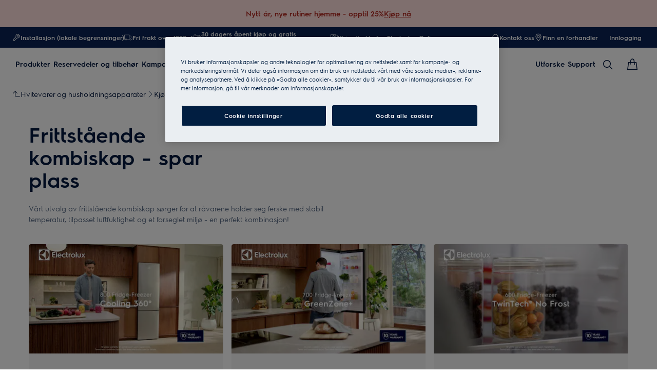

--- FILE ---
content_type: image/svg+xml
request_url: https://www.electrolux.no/siteassets/common-assets/02.-product-section/e.-cx-ladder/cx-ladder-v.1/cooling/icons/customflex-icon.svg
body_size: 956
content:
<?xml version="1.0" encoding="UTF-8"?>
<svg width="32px" height="32px" viewBox="0 0 32 32" version="1.1" xmlns="http://www.w3.org/2000/svg" xmlns:xlink="http://www.w3.org/1999/xlink">
    <title>customflex-icon</title>
    <defs>
        <polygon id="path-1" points="0 32 32 32 32 0 0 0"></polygon>
    </defs>
    <g id="Electrolux-Built-in" stroke="none" stroke-width="1" fill="none" fill-rule="evenodd">
        <g id="customflex-icon">
            <path d="M31.3805858,16 C31.3805858,7.50553048 24.4944695,0.619414211 16,0.619414211 C7.50553048,0.619414211 0.619414211,7.50553048 0.619414211,16 C0.619414211,24.4944695 7.50553048,31.3805858 16,31.3805858 C24.4944695,31.3805858 31.3805858,24.4944695 31.3805858,16 Z" id="Stroke-1" stroke="#011E41" stroke-width="1.23882842"></path>
            <line x1="17.4666667" y1="11.526626" x2="12.8033625" y2="11.526626" id="Stroke-3" stroke="#011E41" stroke-width="0.707901956"></line>
            <polyline id="Stroke-5" stroke="#011E41" stroke-width="0.707901956" points="14.0197151 12.7427307 12.8035395 11.5265552 14.0197151 10.3100257"></polyline>
            <line x1="11.1702327" y1="14.3317229" x2="11.1702327" y2="18.995027" id="Stroke-7" stroke="#011E41" stroke-width="0.707901956"></line>
            <polyline id="Stroke-9" stroke="#011E41" stroke-width="0.707901956" points="12.3863729 17.7786745 11.1701973 18.99485 9.95366782 17.7786745"></polyline>
            <line x1="20.7766392" y1="17.5262012" x2="20.7766392" y2="12.8628971" id="Stroke-11" stroke="#011E41" stroke-width="0.707901956"></line>
            <polyline id="Stroke-13" stroke="#011E41" stroke-width="0.707901956" points="19.5605345 14.0792142 20.77671 12.8630387 21.9932395 14.0792142"></polyline>
            <line x1="14.5336519" y1="20.211061" x2="19.196956" y2="20.211061" id="Stroke-15" stroke="#011E41" stroke-width="0.707901956"></line>
            <polyline id="Stroke-17" stroke="#011E41" stroke-width="0.707901956" points="17.9806389 18.9949208 19.1968144 20.2110964 17.9806389 21.4276259"></polyline>
            <polygon id="Fill-19" fill="#011E41" points="7.88970888 22.3752234 7.00483143 22.3752234 7.00483143 23.8795151 8.50912309 23.8795151 8.50912309 22.9946376 7.88970888 22.9946376"></polygon>
            <mask id="mask-2" fill="white">
                <use xlink:href="#path-1"></use>
            </mask>
            <g id="Clip-22"></g>
            <polygon id="Fill-21" fill="#011E41" mask="url(#mask-2)" points="7.00468985 21.2933369 7.88956729 21.2933369 7.88956729 19.1296345 7.00468985 19.1296345"></polygon>
            <polygon id="Fill-23" fill="#011E41" mask="url(#mask-2)" points="7.00483143 18.0472879 7.88970888 18.0472879 7.88970888 17.4278736 9.37382533 17.4278736 9.37382533 16.5429962 7.00483143 16.5429962"></polygon>
            <polygon id="Fill-24" fill="#011E41" mask="url(#mask-2)" points="17.4809663 8.74312008 18.1003805 8.74312008 18.1003805 7.85824263 16.5960888 7.85824263 16.5960888 9.91859128 17.4809663 9.91859128"></polygon>
            <polygon id="Fill-25" fill="#011E41" mask="url(#mask-2)" points="9.8476241 23.8796567 12.5242014 23.8796567 12.5242014 22.9947792 9.8476241 22.9947792"></polygon>
            <polygon id="Fill-26" fill="#011E41" mask="url(#mask-2)" points="17.4809663 17.4278736 18.9172994 17.4278736 18.9172994 16.5429962 16.5960888 16.5429962 16.5960888 18.5399876 17.4809663 18.5399876"></polygon>
            <polygon id="Fill-27" fill="#011E41" mask="url(#mask-2)" points="19.6301212 8.7429431 21.9240775 8.7429431 21.9240775 7.85806566 19.6301212 7.85806566"></polygon>
            <polygon id="Fill-28" fill="#011E41" mask="url(#mask-2)" points="18.9173701 14.3097071 17.4810371 14.3097071 17.4810371 12.9940713 16.5961596 12.9940713 16.5961596 15.1945846 18.9173701 15.1945846"></polygon>
            <polygon id="Fill-29" fill="#011E41" mask="url(#mask-2)" points="7.00483143 15.1945846 9.37382533 15.1945846 9.37382533 14.3097071 7.88970888 14.3097071 7.88970888 8.74312008 14.4816919 8.74312008 14.4816919 10.0587559 15.3665693 10.0587559 15.3665693 7.85824263 7.00483143 7.85824263"></polygon>
            <polygon id="Fill-30" fill="#011E41" mask="url(#mask-2)" points="24.07256 12.4537652 24.9574374 12.4537652 24.9574374 10.599062 24.07256 10.599062"></polygon>
            <polygon id="Fill-31" fill="#011E41" mask="url(#mask-2)" points="23.4531811 7.85824263 23.4531811 8.74312008 24.0725953 8.74312008 24.0725953 9.36253429 24.9574728 9.36253429 24.9574728 7.85824263"></polygon>
            <polygon id="Fill-32" fill="#011E41" mask="url(#mask-2)" points="24.0725953 14.3097071 22.5934342 14.3097071 22.5934342 15.1945846 24.9574728 15.1945846 24.9574728 13.6902929 24.0725953 13.6902929"></polygon>
            <polygon id="Fill-33" fill="#011E41" mask="url(#mask-2)" points="22.6169366 17.4278736 24.0727369 17.4278736 24.0727369 22.9948146 17.4811079 22.9948146 17.4811079 21.6975843 16.5962304 21.6975843 16.5962304 23.8796921 24.9576144 23.8796921 24.9576144 16.5429962 22.6169366 16.5429962"></polygon>
            <polygon id="Fill-34" fill="#011E41" mask="url(#mask-2)" points="13.0735333 17.4278736 14.4815503 17.4278736 14.4815503 18.5399876 15.3664277 18.5399876 15.3664277 16.5429962 13.0735333 16.5429962"></polygon>
            <polygon id="Fill-35" fill="#011E41" mask="url(#mask-2)" points="14.4815503 14.3097071 12.9793824 14.3097071 12.9793824 15.1945846 15.3664277 15.1945846 15.3664277 12.9940713 14.4815503 12.9940713"></polygon>
            <polygon id="Fill-36" fill="#011E41" mask="url(#mask-2)" points="14.4815503 22.9946376 13.8621361 22.9946376 13.8621361 23.8795151 15.3664277 23.8795151 15.3664277 21.7519158 14.4815503 21.7519158"></polygon>
        </g>
    </g>
</svg>

--- FILE ---
content_type: image/svg+xml
request_url: https://www.electrolux.no/siteassets/common-assets/02.-product-section/e.-cx-ladder/cx-ladder-v.1/cooling/icons/led-lighting-icon.svg
body_size: 347
content:
<?xml version="1.0" encoding="UTF-8"?>
<svg id="Layer_4" data-name="Layer 4" xmlns="http://www.w3.org/2000/svg" viewBox="0 0 90.41 90.41">
  <defs>
    <style>
      .cls-1, .cls-2 {
        fill: none;
        stroke: #161741;
        stroke-miterlimit: 10;
        stroke-width: 3.5px;
      }

      .cls-3 {
        fill: #161741;
        stroke-width: 0px;
      }

      .cls-2 {
        stroke-linecap: square;
      }
    </style>
  </defs>
  <path class="cls-1" d="m88.66,45.21C88.66,21.21,69.2,1.75,45.21,1.75S1.75,21.21,1.75,45.21s19.46,43.45,43.46,43.45,43.45-19.46,43.45-43.45Z"/>
  <g>
    <g>
      <path class="cls-3" d="m21.91,22.06h4.25v15.24h7.45v3.86h-11.7v-19.1Z"/>
      <path class="cls-3" d="m35.31,22.06h13.1v3.86h-8.85v3.56h8.28v3.78h-8.28v1.37c0,2.19,1.56,2.66,2.58,2.66h6.47v3.86h-6.6c-4.49,0-6.69-2.3-6.69-6.33v-12.77Z"/>
      <path class="cls-3" d="m51.78,22.06h7.26c6.66,0,10.14,4.06,10.14,9.59s-3.45,9.51-10.11,9.51h-7.29v-19.1Zm7.02,15.24c4.82,0,6.11-2.52,6.11-5.65s-1.29-5.73-6.14-5.73h-2.74v11.37h2.77Z"/>
    </g>
    <path class="cls-2" d="m28.22,46.44c0,9.37,7.61,16.97,16.99,16.97s16.99-7.6,16.99-16.97"/>
    <line class="cls-1" x1="77.14" y1="46.44" x2="67.17" y2="46.44"/>
    <line class="cls-1" x1="67.79" y1="69.02" x2="60.73" y2="61.96"/>
    <line class="cls-1" x1="45.2" y1="78.38" x2="45.2" y2="68.4"/>
    <line class="cls-1" x1="22.62" y1="69.02" x2="29.68" y2="61.96"/>
    <line class="cls-1" x1="13.26" y1="46.44" x2="23.24" y2="46.44"/>
  </g>
</svg>

--- FILE ---
content_type: image/svg+xml
request_url: https://www.electrolux.no/siteassets/common-assets/02.-product-section/e.-cx-ladder/cx-ladder-v.1/cooling/icons/cooling360-icon.svg
body_size: 1308
content:
<?xml version="1.0" encoding="UTF-8"?>
<svg width="32px" height="32px" viewBox="0 0 32 32" version="1.1" xmlns="http://www.w3.org/2000/svg" xmlns:xlink="http://www.w3.org/1999/xlink">
    <title>cooling360-icon</title>
    <g id="Electrolux-Built-in" stroke="none" stroke-width="1" fill="none" fill-rule="evenodd">
        <g id="cooling360-icon">
            <path d="M8.20866203,17.6558568 C8.4292171,18.1054356 8.92077139,18.3679661 9.53972477,18.3679661 C10.2433654,18.3679661 10.7522253,17.9356929 10.7522253,17.2998021 C10.7522253,16.6554425 10.2348967,16.2147006 9.42963133,16.2147006 C9.01429558,16.2147006 8.6582409,16.2485755 8.35299857,16.3502002 L9.97236618,14.2985594 L7.89495098,14.2985594 L7.89495098,13.3320201 L11.8034519,13.3320201 L10.1248032,15.4263727 L10.133272,15.4263727 C11.0659364,15.4771851 11.7949832,16.2993879 11.7949832,17.2743959 C11.7949832,18.4526534 10.9131311,19.3429742 9.55666222,19.3429742 C8.53931054,19.3429742 7.71710775,18.8683573 7.35221614,18.1304736 L8.20866203,17.6558568 Z" id="Fill-1" fill="#011E41"></path>
            <path d="M14.7018917,18.3426336 C15.3123763,18.3426336 15.8212362,17.8253049 15.8212362,17.223289 C15.8212362,16.6216413 15.3123763,16.1127813 14.7018917,16.1127813 C14.0660008,16.1127813 13.5998527,16.5962351 13.5998527,17.223289 C13.5998527,17.859548 14.0829383,18.3426336 14.7018917,18.3426336 M13.3708289,15.2990473 C13.3962351,15.2567036 13.4728218,15.1466102 14.659548,13.3320937 L15.8466424,13.3320937 L14.5833295,15.2228287 C14.659548,15.2058913 14.7865789,15.1889538 14.9055093,15.1889538 C15.8127675,15.1889538 16.8724628,15.968813 16.8724628,17.198251 C16.8724628,18.3849772 15.8974548,19.3172734 14.7018917,19.3172734 C13.5063285,19.3172734 12.5313205,18.3849772 12.5313205,17.2148203 C12.5313205,16.5538915 12.8877434,16.0111566 13.3708289,15.2990473" id="Fill-3" fill="#011E41"></path>
            <path d="M19.7622129,18.3764349 C20.3218852,18.3764349 20.7707277,17.9780365 20.8219082,17.426833 C20.8473144,17.2062779 20.8473144,16.9183412 20.8473144,16.2824504 C20.8473144,15.6465596 20.8473144,15.3840291 20.8300087,15.163474 C20.7707277,14.6122704 20.3218852,14.1969347 19.7622129,14.1969347 C19.2021724,14.1969347 18.75333,14.6122704 18.6940489,15.163474 C18.6771114,15.3840291 18.6771114,15.6465596 18.6771114,16.2824504 C18.6771114,16.9183412 18.6771114,17.2062779 18.7021494,17.426833 C18.75333,17.9780365 19.2021724,18.3764349 19.7622129,18.3764349 M17.6339854,16.2824504 C17.6339854,15.5788098 17.6339854,15.3159111 17.6593915,15.0360749 C17.7698532,14.0017858 18.6682745,13.2219266 19.7622129,13.2219266 C20.8557831,13.2219266 21.7542044,14.0017858 21.8646661,15.0360749 C21.8900723,15.3159111 21.8900723,15.5788098 21.8900723,16.2824504 C21.8900723,16.986091 21.8900723,17.2574585 21.8646661,17.5372946 C21.7542044,18.5712155 20.8557831,19.3514429 19.7622129,19.3514429 C18.6682745,19.3514429 17.7698532,18.5712155 17.6593915,17.5372946 C17.6339854,17.2574585 17.6339854,16.986091 17.6339854,16.2824504" id="Fill-5" fill="#011E41"></path>
            <path d="M24.6272748,14.5783955 C24.6272748,14.2900907 24.3897823,14.0441294 24.1014774,14.0441294 C23.805072,14.0441294 23.5675795,14.2900907 23.5675795,14.5783955 C23.5675795,14.8836379 23.805072,15.1380678 24.1014774,15.1380678 C24.3897823,15.1380678 24.6272748,14.8836379 24.6272748,14.5783955 M22.7707829,14.5783955 C22.7707829,13.8747549 23.3639619,13.2981452 24.1014774,13.2981452 C24.8224237,13.2981452 25.4244396,13.8747549 25.4244396,14.5783955 C25.4244396,15.2989736 24.8224237,15.8755834 24.1014774,15.8755834 C23.3639619,15.8755834 22.7707829,15.2989736 22.7707829,14.5783955" id="Fill-7" fill="#011E41"></path>
            <path d="M16.0003682,0.644359553 C20.2405703,0.644359553 24.0794162,2.36312826 26.8581966,5.14203652 C29.6369355,7.92090329 31.3556404,11.7598777 31.3556404,16.0003682 C31.3556404,20.2405337 29.6369021,24.07935 26.8581261,26.8581261 C24.07935,29.6369021 20.2405337,31.3556404 16.0003682,31.3556404 C11.7598777,31.3556404 7.92090329,29.6369355 5.14203652,26.8581966 C2.36312826,24.0794162 0.644359553,20.2405703 0.644359553,16.0003682 C0.644359553,11.7598411 2.36309493,7.92083704 5.14196598,5.14196598 C7.92083704,2.36309493 11.7598411,0.644359553 16.0003682,0.644359553 Z" id="Stroke-9" stroke="#011E41" stroke-width="1.28871911"></path>
            <polyline id="Stroke-11" stroke="#011E41" stroke-width="1.10461638" points="23.3707001 9.36582133 24.5305472 7.18604501 22.0168086 6.26884522"></polyline>
            <path d="M24.5305104,7.18597137 C22.3168592,7.52287937 20.5734064,9.29026557 20.2733189,11.5156994" id="Stroke-13" stroke="#011E41" stroke-width="1.10461638"></path>
            <polyline id="Stroke-15" stroke="#011E41" stroke-width="1.10461638" points="23.3707001 22.6341787 24.5305472 24.813955 22.0168086 25.7311548"></polyline>
            <path d="M24.5305104,24.8140286 C22.3168592,24.4771206 20.5734064,22.7097344 20.2733189,20.4843006" id="Stroke-17" stroke="#011E41" stroke-width="1.10461638"></path>
            <polyline id="Stroke-19" stroke="#011E41" stroke-width="1.10461638" points="8.62922631 9.36582133 7.46937911 7.18604501 9.98311778 6.26884522"></polyline>
            <path d="M7.46941593,7.18597137 C9.68306715,7.52287937 11.42652,9.29026557 11.7266074,11.5156994" id="Stroke-21" stroke="#011E41" stroke-width="1.10461638"></path>
            <polyline id="Stroke-23" stroke="#011E41" stroke-width="1.10461638" points="8.62922631 22.6341787 7.46937911 24.813955 9.98311778 25.7311548"></polyline>
            <path d="M7.46941593,24.8140286 C9.68306715,24.4771206 11.42652,22.7097344 11.7266074,20.4843006" id="Stroke-25" stroke="#011E41" stroke-width="1.10461638"></path>
        </g>
    </g>
</svg>

--- FILE ---
content_type: image/svg+xml
request_url: https://www.electrolux.no/siteassets/common-assets/02.-product-section/e.-cx-ladder/cx-ladder-v.1/cooling/icons/touch-electronic-control-icon.svg
body_size: 473
content:
<?xml version="1.0" encoding="UTF-8"?>
<svg id="Layer_5" data-name="Layer 5" xmlns="http://www.w3.org/2000/svg" viewBox="0 0 90.41 90.41">
  <defs>
    <style>
      .cls-1 {
        stroke-width: 8px;
      }

      .cls-1, .cls-2 {
        fill-rule: evenodd;
      }

      .cls-1, .cls-2, .cls-3 {
        fill: none;
        stroke: #161741;
        stroke-miterlimit: 10;
      }

      .cls-2, .cls-3 {
        stroke-width: 3.5px;
      }
    </style>
  </defs>
  <circle class="cls-3" cx="45.2" cy="45.2" r="43.45" transform="translate(-18.64 48.45) rotate(-47.91)"/>
  <g>
    <g>
      <line class="cls-3" x1="35.8" y1="34.56" x2="47.8" y2="55.23"/>
      <line class="cls-3" x1="49.19" y1="43.04" x2="53.95" y2="51.23"/>
      <line class="cls-3" x1="55.4" y1="39.74" x2="60.16" y2="47.93"/>
    </g>
    <path class="cls-2" d="m38.28,62.69s4.35-.35,8.59,3.4l6.26,5.58s3.4,3,7.27.36l10.69-7.17s4.12-3.57,1.77-7.84l-9.62-17.51"/>
  </g>
  <g>
    <path class="cls-1" d="m47.14,28.3c.33.76.6,1.56.8,2.38"/>
    <path class="cls-1" d="m44.35,24.11c.6.62,1.14,1.3,1.62,2.02"/>
    <path class="cls-1" d="m40.33,21.18c.75.37,1.47.8,2.14,1.3"/>
    <path class="cls-1" d="m35.66,19.81c.81.09,1.6.25,2.37.47"/>
    <path class="cls-1" d="m30.68,20.12c.8-.19,1.63-.32,2.47-.37"/>
    <path class="cls-1" d="m26.09,22.13c.73-.49,1.51-.91,2.33-1.26"/>
    <path class="cls-1" d="m22.61,25.44c.5-.67,1.06-1.29,1.67-1.86"/>
    <path class="cls-1" d="m20.35,29.91c.24-.8.55-1.57.92-2.31"/>
    <path class="cls-1" d="m19.78,34.89c-.05-.87-.03-1.73.07-2.56"/>
    <path class="cls-1" d="m20.97,39.8c-.34-.76-.61-1.55-.81-2.37"/>
    <path class="cls-1" d="m23.75,43.93c-.57-.59-1.09-1.23-1.55-1.91"/>
    <path class="cls-1" d="m27.74,46.84c-.76-.38-1.49-.82-2.17-1.32"/>
    <path class="cls-1" d="m32.42,48.21c-.82-.09-1.62-.26-2.39-.48"/>
  </g>
</svg>

--- FILE ---
content_type: image/svg+xml
request_url: https://www.electrolux.no/siteassets/common-assets/02.-product-section/e.-cx-ladder/cx-ladder-v.1/cooling/icons/humidity-control-icon.svg
body_size: 197
content:
<?xml version="1.0" encoding="UTF-8"?>
<svg id="Layer_4_copy" data-name="Layer 4 copy" xmlns="http://www.w3.org/2000/svg" viewBox="0 0 90.41 90.41">
  <defs>
    <style>
      .cls-1 {
        fill: #161741;
        fill-rule: evenodd;
        stroke-width: .25px;
      }

      .cls-1, .cls-2 {
        stroke: #161741;
        stroke-miterlimit: 10;
      }

      .cls-3 {
        stroke-width: 0px;
      }

      .cls-3, .cls-2 {
        fill: none;
      }

      .cls-2 {
        stroke-width: 3.5px;
      }
    </style>
  </defs>
  <g>
    <path class="cls-1" d="m16.06,43.33l3.68,8.32c.53,2.25-1.37,4.64-3.68,4.64s-4.21-2.39-3.68-4.64l3.68-8.32Z"/>
    <path class="cls-1" d="m71.1,30.33l7.37,16.66c1.06,4.5-2.74,9.29-7.37,9.29s-8.42-4.79-7.36-9.29l7.36-16.66Z"/>
    <polygon class="cls-1" points="22.5 55.68 59.32 55.68 59.32 41.73 22.5 55.68"/>
  </g>
  <circle class="cls-2" cx="45.2" cy="45.2" r="43.45" transform="translate(-18.64 48.45) rotate(-47.91)"/>
  <circle class="cls-3" cx="45.2" cy="45.2" r="34.02" transform="translate(-18.64 48.45) rotate(-47.91)"/>
</svg>

--- FILE ---
content_type: image/svg+xml
request_url: https://www.electrolux.no/siteassets/common-assets/02.-product-section/e.-cx-ladder/cx-ladder-v.1/cooling/icons/coldsense-icon.svg
body_size: 948
content:
<?xml version="1.0" encoding="UTF-8"?>
<svg width="32px" height="32px" viewBox="0 0 32 32" version="1.1" xmlns="http://www.w3.org/2000/svg" xmlns:xlink="http://www.w3.org/1999/xlink">
    <title>coldsense-icon</title>
    <defs>
        <path d="M14.1133152,9.04459889 L4.36249827,0 C4.36249827,0 -5.45312284,10.9290744 4.36249827,21.3065771 L4.36249827,21.3065771 L14.1133152,12.26161 L23.8645004,21.3065771 C34.2442123,10.5825931 23.8645004,0 23.8645004,0 L23.8645004,0 L14.1133152,9.04459889 Z" id="path-1"></path>
    </defs>
    <g id="Electrolux-Built-in" stroke="none" stroke-width="1" fill="none" fill-rule="evenodd">
        <g id="coldsense-icon">
            <g id="Group-9">
                <path d="M16.0003682,0.644359553 C20.2405703,0.644359553 24.0794162,2.36312826 26.8581966,5.14203652 C29.6369355,7.92090329 31.3556404,11.7598777 31.3556404,16.0003682 C31.3556404,20.2405337 29.6369021,24.07935 26.8581261,26.8581261 C24.07935,29.6369021 20.2405337,31.3556404 16.0003682,31.3556404 C11.7598777,31.3556404 7.92090329,29.6369355 5.14203652,26.8581966 C2.36312826,24.0794162 0.644359553,20.2405703 0.644359553,16.0003682 C0.644359553,11.7598411 2.36309493,7.92083704 5.14196598,5.14196598 C7.92083704,2.36309493 11.7598411,0.644359553 16.0003682,0.644359553 Z" id="Stroke-1" stroke="#011E41" stroke-width="1.28871911"></path>
                <path d="M16.0005523,25.0964422 C14.4857551,25.0964422 13.2515304,23.864795 13.2515304,22.3503659 C13.2515304,21.3668891 13.765177,20.4846688 14.6286188,19.983173 L14.7854743,19.8925945 L14.7854743,8.11922493 C14.7854743,7.44724997 15.331523,6.9034105 16.0005523,6.9034105 C16.6725273,6.9034105 17.2163667,7.44724997 17.2163667,8.11922493 L17.2163667,19.8925945 L17.3713812,19.983173 C18.2351912,20.4846688 18.7484696,21.3668891 18.7484696,22.3503659 C18.7484696,23.864795 17.5131403,25.0964422 16.0005523,25.0964422 Z" id="Stroke-3" stroke="#011E41" stroke-width="0.920513647"></path>
                <path d="M17.8223961,22.3544162 C17.8223961,21.3481106 17.0060846,20.5317991 16.0001473,20.5317991 C14.9938418,20.5317991 14.1775303,21.3481106 14.1775303,22.3544162 C14.1775303,23.3607217 14.9938418,24.1762968 16.0001473,24.1762968 C17.0060846,24.1762968 17.8223961,23.3607217 17.8223961,22.3544162" id="Fill-5" fill="#011E41"></path>
                <line x1="15.9999632" y1="22.4660192" x2="15.9999632" y2="11.9732683" id="Stroke-7" stroke="#011E41" stroke-width="0.552308188"></line>
            </g>
            <g id="Group-12" transform="translate(1.886611, 5.346748)">
                <mask id="mask-2" fill="white">
                    <use xlink:href="#path-1"></use>
                </mask>
                <g id="Clip-11"></g>
                <path d="M22.3068072,10.6532885 C22.3068072,6.12804345 18.6383762,2.45961246 14.1134993,2.45961246 C9.58825425,2.45961246 5.91982326,6.12804345 5.91982326,10.6532885 C5.91982326,15.1781654 9.58825425,18.8465964 14.1134993,18.8465964 C18.6383762,18.8465964 22.3068072,15.1781654 22.3068072,10.6532885 Z M14.1134993,22.6556819 C7.48469646,22.6556819 2.11073779,17.2820914 2.11073779,10.6532885 C2.11073779,4.02411746 7.48469646,-1.34947301 14.1134993,-1.34947301 C20.7423022,-1.34947301 26.1158927,4.02411746 26.1158927,10.6532885 C26.1158927,17.2820914 20.7423022,22.6556819 14.1134993,22.6556819 Z" id="Stroke-10" stroke="#011E41" stroke-width="1.28871911" mask="url(#mask-2)"></path>
            </g>
        </g>
    </g>
</svg>

--- FILE ---
content_type: image/svg+xml
request_url: https://www.electrolux.no/siteassets/common-assets/02.-product-section/e.-cx-ladder/cx-ladder-v.1/cooling/icons/internal-electronic-control-icon.svg
body_size: 168
content:
<?xml version="1.0" encoding="UTF-8"?>
<svg id="Layer_4_copy" data-name="Layer 4 copy" xmlns="http://www.w3.org/2000/svg" viewBox="0 0 90.41 90.41">
  <defs>
    <style>
      .cls-1 {
        fill-rule: evenodd;
      }

      .cls-1, .cls-2 {
        fill: none;
        stroke: #161741;
        stroke-miterlimit: 10;
        stroke-width: 3.5px;
      }
    </style>
  </defs>
  <g>
    <line class="cls-2" x1="21.91" y1="24.32" x2="37.38" y2="50.97"/>
    <line class="cls-2" x1="39.17" y1="35.24" x2="45.29" y2="45.8"/>
    <line class="cls-2" x1="47.17" y1="30.99" x2="53.29" y2="41.55"/>
  </g>
  <circle class="cls-2" cx="45.2" cy="45.2" r="43.45" transform="translate(-18.64 48.45) rotate(-47.91)"/>
  <path class="cls-1" d="m25.1,60.58s5.61-.46,11.07,4.38l8.06,7.19s4.38,3.87,9.37.46l13.78-9.25s5.31-4.6,2.28-10.11l-12.4-22.56"/>
</svg>

--- FILE ---
content_type: image/svg+xml
request_url: https://www.electrolux.no/siteassets/common-assets/02.-product-section/e.-cx-ladder/cx-ladder-v.1/cooling/icons/greenzone-icon.svg
body_size: 3608
content:
<?xml version="1.0" encoding="UTF-8"?>
<svg width="32px" height="32px" viewBox="0 0 32 32" version="1.1" xmlns="http://www.w3.org/2000/svg" xmlns:xlink="http://www.w3.org/1999/xlink">
    <title>greenzone-icon</title>
    <defs>
        <polygon id="path-1" points="0 0 32 0 32 32 0 32"></polygon>
    </defs>
    <g id="Electrolux-Built-in" stroke="none" stroke-width="1" fill="none" fill-rule="evenodd">
        <g id="greenzone-icon">
            <g id="Group-3">
                <mask id="mask-2" fill="white">
                    <use xlink:href="#path-1"></use>
                </mask>
                <g id="Clip-2"></g>
                <path d="M16.0003716,1.23876037 C7.86090596,1.23876037 1.23882979,7.86084387 1.23882979,16.0003186 C1.23882979,24.1394393 7.86090596,30.7611688 16.0003716,30.7611688 C24.1394834,30.7611688 30.7612056,24.1394393 30.7612056,16.0003186 C30.7612056,7.86084387 24.1394834,1.23876037 16.0003716,1.23876037 M16.0003716,32 C7.17777982,32 0,24.8225662 0,16.0003186 C0,7.17771697 7.17777982,-7.07903522e-05 16.0003716,-7.07903522e-05 C24.8226095,-7.07903522e-05 32.0000354,7.17771697 32.0000354,16.0003186 C32.0000354,24.8225662 24.8226095,32 16.0003716,32" id="Fill-1" fill="#011E41" mask="url(#mask-2)"></path>
            </g>
            <path d="M22.8540382,24.893038 L9.14585562,24.893038 C7.64368601,24.893038 6.42149193,23.7352618 6.42149193,22.3123757 L6.42149193,13.9350454 L7.66032172,13.9350454 L7.66032172,22.3123757 C7.66032172,23.0524888 8.32681215,23.6542068 9.14585562,23.6542068 L22.8540382,23.6542068 C23.6730817,23.6542068 24.339926,23.0524888 24.339926,22.3123757 L24.339926,13.9350454 L25.5787558,13.9350454 L25.5787558,22.3123757 C25.5787558,23.7352618 24.3565618,24.893038 22.8540382,24.893038" id="Fill-4" fill="#011E41"></path>
            <g id="Group-10" transform="translate(9.155390, 12.260677)" fill="#011E41">
                <path d="M10.000281,7.2772482 C9.91533265,7.64181852 9.77729162,7.98869124 9.58969739,8.31432686 C8.54554085,10.1230204 6.3085682,10.6433294 6.11035543,10.6858037 C6.01832807,10.7105803 5.45908491,10.8344634 4.71224752,10.8344634 C3.87692229,10.8344634 2.80091013,10.6787246 1.87355754,10.0486905 C0.854177595,9.35494504 0.234762699,8.25415506 0.0330104186,6.7746367 C0.0117733365,6.61889793 -0.14750478,5.23140702 0.489607685,4.19786788 C1.54438277,2.49535991 2.73365937,2.3714768 3.544208,2.56615027 C3.57252411,2.5732293 3.59730071,2.57676882 3.6220773,2.58384785 C3.44510162,2.08477587 3.03451803,1.42288608 2.07530982,1.21051502 L2.34431286,0 C3.8273691,0.329175138 4.54235086,1.39456994 4.82905147,2.28652837 C4.83967001,2.27590982 4.84674904,2.26883079 4.85736758,2.26175175 C5.11221257,2.05292021 5.44492686,1.85824674 5.85904996,1.77329832 C6.06434175,2.15202671 6.31918674,2.56261075 6.60588735,2.98735286 C6.04664418,2.88824637 5.76348309,3.12185453 5.64667914,3.21742151 C5.15468673,3.62092651 4.77949828,3.75542818 4.51403475,3.77666529 C4.2662688,3.87223226 3.87338278,3.91824599 3.25396788,3.76958625 C3.19379615,3.75542818 3.10176879,3.73419108 2.98142532,3.73419108 C2.65579007,3.73419108 2.13194204,3.9005484 1.54438277,4.84913912 C1.20104994,5.40838291 1.22228702,6.3109599 1.26122167,6.61181889 C1.41342076,7.7196879 1.85232046,8.53377695 2.56376271,9.01869087 C3.89815937,9.93188641 5.80949677,9.48590719 5.82719433,9.48236767 C5.83427336,9.47882815 5.83781288,9.47882815 5.8448919,9.47882815 C5.85551044,9.47528864 6.32626576,9.36910311 6.89612747,9.09302073 C7.46244966,8.81693836 8.12787823,8.37095914 8.52076425,7.68783224 C8.81100438,7.18168123 8.9207293,6.5941213 8.84993903,5.93223151 C9.23574602,6.39590832 9.62509253,6.84896657 10.000281,7.2772482" id="Fill-6"></path>
                <path d="M4.73036983,8.99072868 C4.78169278,9.21301038 5.22908731,9.29972856 5.72957455,9.18398634 C6.23041573,9.06824411 6.59427774,8.79428545 6.54295479,8.57164979 C6.49163184,8.34936809 6.04388336,8.2626499 5.54339613,8.37839213 C5.04290889,8.49413436 4.67904688,8.76844697 4.73036983,8.99072868" id="Fill-8"></path>
            </g>
            <path d="M19.1804477,17.66552 C18.2000024,16.4974792 17.2230967,15.251569 16.54351,14.1826347 C16.3063626,13.8145249 16.1046103,13.4641126 15.9524112,13.145556 C15.5064325,12.2111234 15.3577729,11.4749037 15.5276696,11.0147664 C15.6692501,10.6431171 16.0055039,10.4732202 16.4302456,10.2856258 C16.5045754,10.2537701 16.5682866,10.225454 16.6284584,10.1971379 C16.6957091,10.1652822 16.7700389,10.1263475 16.8514477,10.0803338 C17.1593854,9.91397645 17.4283884,9.7830143 17.700931,9.7830143 C17.7823398,9.7830143 17.8672881,9.79363285 17.9522365,9.82194899 C18.4017547,9.96706921 18.87251,10.533392 19.3184888,11.4572061 C20.2706179,13.446415 21.0457714,17.7221523 21.442197,20.2316703 C20.794466,19.5273063 19.9874568,18.6211898 19.1804477,17.66552 M20.4334356,10.9191994 C19.8210997,9.64851263 19.134434,8.90167441 18.3309644,8.64328963 C17.4354675,8.35304918 16.6709325,8.76717274 16.2603489,8.99370187 C16.2001772,9.02555753 16.143545,9.05741319 16.0939918,9.08218981 C16.0479781,9.10342692 15.9948854,9.12466402 15.9382532,9.14944065 C15.5064325,9.33703508 14.7029629,9.68744732 14.3667091,10.5829453 C14.06939,11.3899553 14.221589,12.4022573 14.8374644,13.6835627 C14.8905571,13.7968273 14.9507289,13.9136313 15.0144401,14.0339749 C15.2197282,14.4127033 15.4745769,14.8232874 15.7612775,15.2480295 C16.3948505,16.1895412 17.1947805,17.2160013 18.0053292,18.1929081 C18.3911362,18.6565849 18.7804827,19.1096432 19.1556711,19.5379248 C20.5750161,21.1625634 21.7890693,22.4155526 21.8952547,22.5288172 C22.0155982,22.6491608 22.1748763,22.7164116 22.3412335,22.7164116 C22.4297213,22.7164116 22.5217487,22.6951745 22.6102365,22.6527003 C22.8473839,22.5394358 22.9889645,22.281051 22.9535693,22.0155872 C22.9110952,21.6899515 21.9094128,13.9950403 20.4334356,10.9191994" id="Fill-11" fill="#011E41"></path>
            <path d="M15.1899646,10.6022356 C15.1209441,10.6022356 15.0512157,10.5859539 14.9857347,10.5519745 L13.7798223,9.92371012 C13.1685483,9.65860025 12.814597,8.90716067 13.0014833,8.22580353 C13.0974041,7.87574523 13.3303041,7.59046012 13.6396576,7.44250828 C13.6768225,7.42481069 13.7146953,7.40923681 13.7525681,7.39543269 C13.6421353,6.76787622 13.9143239,6.13501047 14.4597629,5.86671504 C14.7641611,5.71663949 15.114219,5.698234 15.4455175,5.81503808 C15.6862044,5.89963255 15.9035306,6.05147786 16.0755509,6.25039875 C16.1137777,6.22597608 16.1537742,6.20367712 16.1948325,6.18385582 C16.5024163,6.03625793 16.8531821,6.03378027 17.1802331,6.17606888 C17.8191154,6.45462891 18.1734207,7.20642245 17.9861804,7.88777959 L17.7603594,9.00060393 C17.7118681,9.23952137 17.4814458,9.39455224 17.2386351,9.3457069 C16.999364,9.29686155 16.8446872,9.06325339 16.8935325,8.823982 L17.1260786,7.68213362 C17.2025321,7.40003407 17.0595357,7.08891047 16.8269897,6.98732631 C16.7377939,6.94839162 16.6510758,6.94662186 16.5763921,6.98237099 C16.4978149,7.01988988 16.438705,7.09775926 16.410035,7.20146713 C16.3488014,7.42410279 16.1275818,7.56214397 15.900345,7.51860791 C15.6812491,7.4768416 15.52905,7.27898257 15.5417923,7.05882457 C15.5343593,7.03971118 15.5265723,7.02024383 15.5173696,7.00113043 C15.4380845,6.83158754 15.3049988,6.703457 15.1524457,6.64965633 C15.077762,6.6234639 14.9644976,6.60399656 14.8508792,6.66062884 C14.6186871,6.77495526 14.5422336,7.12784516 14.6841681,7.43118182 C14.6926629,7.44923336 14.7015117,7.466577 14.7107144,7.48321273 L14.7319515,7.50091032 C14.9007863,7.64178312 14.9400749,7.88565588 14.8246868,8.07289637 C14.7089447,8.26013685 14.4728591,8.33305091 14.2714608,8.24597878 C14.182265,8.20739803 14.0962549,8.20492037 14.0212172,8.24102345 C13.942286,8.27854234 13.8831761,8.35641173 13.85486,8.45976564 C13.7851316,8.7131951 13.928128,9.0243187 14.160674,9.1255489 L15.3949024,9.76726344 C15.6115207,9.88017406 15.6957611,10.1474076 15.5824967,10.3640261 C15.5039195,10.5155175 15.3495967,10.6022356 15.1899646,10.6022356" id="Fill-13" fill="#011E41"></path>
            <polygon id="Fill-15" fill="#011E41" points="17.3459886 12.6010012 16.9630132 11.803194 19.4328858 10.6174556 19.8158612 11.4152628"></polygon>
            <polygon id="Fill-17" fill="#011E41" points="18.4928972 14.8543289 18.1099218 14.0565217 20.2778739 13.0159035 20.6608493 13.8137108"></polygon>
            <polygon id="Fill-19" fill="#011E41" points="19.9709273 17.0286546 19.5879519 16.2308473 21.0731319 15.5179885 21.4561073 16.3154418"></polygon>
        </g>
    </g>
</svg>

--- FILE ---
content_type: image/svg+xml
request_url: https://www.electrolux.no/siteassets/common-assets/02.-product-section/e.-cx-ladder/cx-ladder-v.1/cooling/icons/lowfrost-icon.svg
body_size: 1679
content:
<?xml version="1.0" encoding="UTF-8"?>
<svg width="32px" height="32px" viewBox="0 0 32 32" version="1.1" xmlns="http://www.w3.org/2000/svg" xmlns:xlink="http://www.w3.org/1999/xlink">
    <title>lowfrost-icon</title>
    <g id="Electrolux-Built-in" stroke="none" stroke-width="1" fill="none" fill-rule="evenodd">
        <g id="lowfrost-icon">
            <polygon id="Fill-1" fill="#011E41" points="10.8856262 4.80265102 11.6275602 4.80265102 11.6275602 7.46434703 12.9295347 7.46434703 12.9295347 8.1392521 10.8856262 8.1392521"></polygon>
            <g id="Group-24">
                <path d="M14.8967092,7.5312116 C15.4758964,7.5312116 15.9309983,7.06212864 15.9309983,6.47816822 C15.9309983,5.90378092 15.480683,5.42512484 14.8967092,5.42512484 C14.3079486,5.42512484 13.8580016,5.89899436 13.8580016,6.47816822 C13.8580016,7.07170176 14.3079486,7.5312116 14.8967092,7.5312116 M14.8967092,4.75021977 C15.8875501,4.75021977 16.6773508,5.51128294 16.6773508,6.47816822 C16.6773508,7.44984006 15.8875501,8.20611667 14.8967092,8.20611667 C13.9058683,8.20611667 13.1112809,7.44984006 13.1112809,6.47816822 C13.1112809,5.51128294 13.9058683,4.75021977 14.8967092,4.75021977" id="Fill-2" fill="#011E41"></path>
                <polygon id="Fill-4" fill="#011E41" points="16.7638054 4.80265102 17.5200994 4.80265102 18.1327933 6.55453227 19.0326874 4.77871821 19.9325816 6.55453227 20.5456437 4.80265102 21.297151 4.80265102 20.0813366 8.2732758 19.0326874 6.23861926 17.9844065 8.2732758"></polygon>
                <polygon id="Fill-6" fill="#011E41" points="8.79399825 9.58921183 11.0006536 9.58921183 11.0006536 10.2641169 9.53593225 10.2641169 9.53593225 10.9441767 10.8717817 10.9441767 10.8717817 11.6047221 9.53593225 11.6047221 9.53593225 12.9258129 8.79399825 12.9258129"></polygon>
                <path d="M12.8435219,11.1641008 C13.1307221,11.1641008 13.3174023,10.9822115 13.3174023,10.6998044 C13.3174023,10.4461167 13.1406637,10.2642274 12.9057486,10.2642274 L12.259548,10.2642274 L12.259548,11.1641008 L12.8435219,11.1641008 Z M11.5224007,9.58932229 L12.9248953,9.58932229 C13.5471625,9.58932229 14.064123,10.0679784 14.064123,10.6902313 C14.064123,11.1258083 13.8247894,11.4848004 13.4705758,11.6379703 L14.2843098,12.9255552 L13.4418558,12.9255552 L12.7525751,11.8198596 L12.74337,11.8198596 L12.259548,11.8198596 L12.259548,12.9255552 L11.5224007,12.9255552 L11.5224007,9.58932229 Z" id="Fill-8" fill="#011E41"></path>
                <path d="M16.2424265,12.3175883 C16.8216137,12.3175883 17.2767156,11.8488735 17.2767156,11.2649131 C17.2767156,10.6901576 16.8264003,10.2115016 16.2424265,10.2115016 C15.6536659,10.2115016 15.2033507,10.6853711 15.2033507,11.2649131 C15.2033507,11.8580785 15.6536659,12.3175883 16.2424265,12.3175883 M16.2424265,9.53659648 C17.2332674,9.53659648 18.0230681,10.2976596 18.0230681,11.2649131 C18.0230681,12.2362168 17.2332674,12.9924934 16.2424265,12.9924934 C15.2512174,12.9924934 14.4569982,12.2362168 14.4569982,11.2649131 C14.4569982,10.2976596 15.2512174,9.53659648 16.2424265,9.53659648" id="Fill-10" fill="#011E41"></path>
                <path d="M18.783891,11.8677621 C18.9422194,12.1310229 19.2342063,12.3081256 19.6215584,12.3081256 C19.9857136,12.3081256 20.1145855,12.140596 20.1145855,11.9826395 C20.1145855,11.6906593 19.7368067,11.6188609 19.2721314,11.4461765 C18.7934644,11.2742285 18.4683389,11.0157542 18.4683389,10.4796594 C18.4683389,9.88097112 18.9900861,9.53670694 19.5836333,9.53670694 C20.1433056,9.53670694 20.4931008,9.79996778 20.6937727,10.0823749 L20.2011138,10.4605132 C20.0810788,10.3073432 19.8899802,10.2020389 19.60278,10.2020389 C19.3538731,10.2020389 19.2006996,10.3169164 19.2006996,10.4700863 C19.2006996,10.7477068 19.4639665,10.7569117 20.0092788,10.9678886 C20.6127675,11.1976435 20.8568877,11.4800506 20.8568877,11.9587067 C20.8568877,12.5474537 20.4640125,12.9782442 19.61714,12.9782442 C18.8943526,12.9782442 18.4491922,12.6431849 18.2429972,12.2411138 L18.783891,11.8677621 Z" id="Fill-12" fill="#011E41"></path>
                <polygon id="Fill-14" fill="#011E41" points="21.8906246 10.2641169 20.9859438 10.2641169 20.9859438 9.58921183 23.5228794 9.58921183 23.5228794 10.2641169 22.6325586 10.2641169 22.6325586 12.9258129 21.8906246 12.9258129"></polygon>
                <path d="M16,0.644359553 C20.2403663,0.644359553 24.0792935,2.3630716 26.8581206,5.14189865 C29.6369215,7.92069959 31.3556404,11.7595946 31.3556404,16 C31.3556404,20.2402734 29.6368815,24.0792023 26.8580301,26.8580538 C24.0792108,29.636873 20.2403216,31.3556404 16,31.3556404 C11.7596784,31.3556404 7.92078919,29.636873 5.14196993,26.8580538 C2.36311845,24.0792023 0.644359553,20.2402734 0.644359553,16 C0.644359553,11.7595946 2.36307851,7.92069959 5.14187945,5.14189865 C7.9207065,2.3630716 11.7596337,0.644359553 16,0.644359553 Z" id="Stroke-16" stroke="#011E41" stroke-width="1.28871911"></path>
                <polyline id="Stroke-18" stroke="#011E41" stroke-width="1.28871911" points="3.99160492 18.8267587 9.12217978 16.003056 3.99160492 13.1789852 9.12254798 16.003056 22.8768629 16.003056 28.0085424 13.1789852 22.8779675 16.003056 28.0085424 18.8267587"></polyline>
                <polyline id="Stroke-20" stroke="#011E41" stroke-width="1.28871911" points="16.0005523 16.0037924 19.4388549 21.9579059 19.5599945 27.8140789 19.4395913 21.9590105 24.4504994 24.9896399"></polyline>
                <polyline id="Stroke-22" stroke="#011E41" stroke-width="1.28871911" points="15.9998527 16.0033506 12.5574999 21.9563595 7.54438257 24.9847797 12.5571317 21.9570958 12.4337829 27.8117961"></polyline>
            </g>
        </g>
    </g>
</svg>

--- FILE ---
content_type: image/svg+xml
request_url: https://www.electrolux.no/siteassets/common-assets/02.-product-section/e.-cx-ladder/cx-ladder-v.1/cooling/icons/multiflow-icon.svg
body_size: 790
content:
<?xml version="1.0" encoding="UTF-8"?>
<svg width="32px" height="32px" viewBox="0 0 32 32" version="1.1" xmlns="http://www.w3.org/2000/svg" xmlns:xlink="http://www.w3.org/1999/xlink">
    <title>multiflow-icon</title>
    <g id="Electrolux-Built-in" stroke="none" stroke-width="1" fill="none" fill-rule="evenodd">
        <g id="Group-43" stroke="#011E41">
            <path d="M16,0.644359553 C20.2403463,0.644359553 24.0792565,2.36309639 26.85808,5.14191996 C29.6369036,7.92074352 31.3556404,11.7596537 31.3556404,16 C31.3556404,20.2403463 29.6369036,24.0792565 26.85808,26.85808 C24.0792565,29.6369036 20.2403463,31.3556404 16,31.3556404 C11.7596537,31.3556404 7.92074352,29.6369036 5.14191996,26.85808 C2.36309639,24.0792565 0.644359553,20.2403463 0.644359553,16 C0.644359553,11.7596537 2.36309639,7.92074352 5.14191996,5.14191996 C7.92074352,2.36309639 11.7596537,0.644359553 16,0.644359553 Z" id="Stroke-1" stroke-width="1.28871911"></path>
            <line x1="10.1479265" y1="16.0003682" x2="5.01477424" y2="16.0003682" id="Stroke-3" stroke-width="1.28871911"></line>
            <polyline id="Stroke-5" stroke-width="1.28871911" points="7.97871772 18.964238 5.01466378 16.0001841 7.97871772 13.035762"></polyline>
            <line x1="5.01459014" y1="16.000405" x2="14.189902" y2="16.000405" id="Stroke-7" stroke-width="1.28871911"></line>
            <line x1="21.8520366" y1="15.9996686" x2="26.9851889" y2="15.9996686" id="Stroke-9" stroke-width="1.28871911"></line>
            <polyline id="Stroke-11" stroke-width="1.28871911" points="24.0212823 13.0357988 26.9853362 15.9998527 24.0212823 18.9642749"></polyline>
            <line x1="26.9854099" y1="15.9995582" x2="17.8373452" y2="15.9995582" id="Stroke-13" stroke-width="1.28871911"></line>
            <line x1="16.0003314" y1="21.8520735" x2="16.0003314" y2="26.9852258" id="Stroke-15" stroke-width="1.28871911"></line>
            <polyline id="Stroke-17" stroke-width="1.28871911" points="18.9642012 24.0212823 16.0001473 26.9853362 13.0357251 24.0212823"></polyline>
            <line x1="16.000405" y1="26.9854099" x2="16.000405" y2="20.4055783" id="Stroke-19" stroke-width="1.28871911"></line>
            <line x1="15.9996318" y1="10.1479265" x2="15.9996318" y2="5.01477424" id="Stroke-21" stroke-width="1.28871911"></line>
            <polyline id="Stroke-23" stroke-width="1.28871911" points="13.035762 7.97871772 15.9998159 5.01466378 18.964238 7.97871772"></polyline>
            <line x1="15.9995582" y1="5.01459014" x2="15.9995582" y2="11.5944217" id="Stroke-25" stroke-width="1.28871911"></line>
            <path d="M8.41489391,23.5464077 C9.84758135,21.3824642 11.8771298,19.8558844 14.1898283,19.358807" id="Stroke-27" stroke-width="0.736410917"></path>
            <polyline id="Stroke-29" stroke-width="0.736410917" points="11.5915865 23.5174299 8.47988217 23.5174299 8.47951397 20.4053574"></polyline>
            <polyline id="Stroke-31" stroke-width="0.736410917" points="20.4084135 23.5174299 23.5201178 23.5174299 23.520486 20.4053574"></polyline>
            <path d="M23.6120955,23.5464077 C22.1794081,21.3824642 20.1498596,19.8558844 17.8371611,19.358807" id="Stroke-33" stroke-width="0.736410917"></path>
            <path d="M8.41489391,8.43639711 C9.84758135,10.6003406 11.8771298,12.1269204 14.1898283,12.6239978" id="Stroke-35" stroke-width="0.736410917"></path>
            <polyline id="Stroke-37" stroke-width="0.736410917" points="11.5915865 8.46537488 8.47988217 8.46537488 8.47951397 11.5774474"></polyline>
            <polyline id="Stroke-39" stroke-width="0.736410917" points="20.4084135 8.46537488 23.5201178 8.46537488 23.520486 11.5774474"></polyline>
            <path d="M23.6120955,8.43639711 C22.1794081,10.6003406 20.1498596,12.1269204 17.8371611,12.6239978" id="Stroke-41" stroke-width="0.736410917"></path>
        </g>
    </g>
</svg>

--- FILE ---
content_type: image/svg+xml
request_url: https://www.electrolux.no/siteassets/common-assets/02.-product-section/e.-cx-ladder/cx-ladder-v.1/cooling/icons/extrachill-icon.svg
body_size: 1655
content:
<?xml version="1.0" encoding="UTF-8"?>
<svg width="32px" height="32px" viewBox="0 0 32 32" version="1.1" xmlns="http://www.w3.org/2000/svg" xmlns:xlink="http://www.w3.org/1999/xlink">
    <title>extrachill-icon</title>
    <g id="Electrolux-Built-in" stroke="none" stroke-width="1" fill="none" fill-rule="evenodd">
        <g id="extrachill-icon">
            <path d="M16.0003682,0.644359553 C20.2405703,0.644359553 24.0794162,2.36312826 26.8581966,5.14203652 C29.6369355,7.92090329 31.3556404,11.7598777 31.3556404,16.0003682 C31.3556404,20.2405337 29.6369021,24.07935 26.8581261,26.8581261 C24.07935,29.6369021 20.2405337,31.3556404 16.0003682,31.3556404 C11.7598777,31.3556404 7.92090329,29.6369355 5.14203652,26.8581966 C2.36312826,24.0794162 0.644359553,20.2405703 0.644359553,16.0003682 C0.644359553,11.7598411 2.36309493,7.92083704 5.14196598,5.14196598 C7.92083704,2.36309493 11.7598411,0.644359553 16.0003682,0.644359553 Z" id="Stroke-1" stroke="#011E41" stroke-width="1.28871911"></path>
            <line x1="12.3019653" y1="21.1345883" x2="12.3019653" y2="25.8130069" id="Stroke-3" stroke="#011E41" stroke-width="0.920513647"></line>
            <polyline id="Stroke-5" stroke="#011E41" stroke-width="0.920513647" points="13.9232476 24.2054218 12.3020389 25.8984305 10.6808303 24.2054218"></polyline>
            <path d="M16.6195057,22.34974 C16.6195057,22.10967 16.4155199,21.8983201 16.1607217,21.8983201 C15.8985594,21.8983201 15.6949418,22.10967 15.6949418,22.34974 C15.6949418,22.6045381 15.8985594,22.8232522 16.1607217,22.8232522 C16.4155199,22.8232522 16.6195057,22.6045381 16.6195057,22.34974 M14.9084549,22.34974 C14.9084549,21.7016983 15.4692318,21.1630138 16.1607217,21.1630138 C16.8452156,21.1630138 17.4059925,21.7016983 17.4059925,22.34974 C17.4059925,23.0198739 16.8452156,23.5515626 16.1607217,23.5515626 C15.4692318,23.5515626 14.9084549,23.0198739 14.9084549,22.34974" id="Fill-7" fill="#011E41"></path>
            <path d="M20.5435449,21.1120909 C21.3664841,21.1120909 22.0944263,21.4758779 22.5970267,22.058379 L21.8248999,22.7141529 C21.5045611,22.3573618 21.0457771,22.1386478 20.5435449,22.1386478 C19.6407051,22.1386478 18.9414829,22.8231417 18.9414829,23.7333456 C18.9414829,24.6435495 19.6407051,25.3206793 20.5435449,25.3206793 C21.0457771,25.3206793 21.5119253,25.1023335 21.8326322,24.7381783 L22.6043909,25.393584 C22.1017904,25.983081 21.3664841,26.3476044 20.5435449,26.3476044 C19.03648,26.3476044 17.8055691,25.2477747 17.8055691,23.7333456 C17.8055691,22.2189166 19.03648,21.1120909 20.5435449,21.1120909" id="Fill-9" fill="#011E41"></path>
            <path d="M25.1062365,9.70817876 L25.1062365,18.2645372 C25.1062365,18.841147 24.6389838,19.3083997 24.062374,19.3083997 L8.0148755,19.3083997 C7.43826575,19.3083997 6.97101303,18.841147 6.97101303,18.2645372 L6.97101303,9.70817876" id="Stroke-11" stroke="#011E41" stroke-width="1.28871911"></path>
            <path d="M13.0838128,14.2456115 C13.0838128,13.8137064 12.7336494,13.4639113 12.3021126,13.4639113 C11.8702076,13.4639113 11.5200442,13.8137064 11.5200442,14.2456115 C11.5200442,14.6775165 11.8702076,15.0273116 12.3021126,15.0273116 C12.7336494,15.0273116 13.0838128,14.6775165 13.0838128,14.2456115 Z" id="Stroke-13" stroke="#011E41" stroke-width="0.552308188" stroke-linecap="round" stroke-linejoin="round"></path>
            <path d="M20.5965665,13.5858609 C20.5965665,13.1797303 20.2673908,12.8505546 19.8612602,12.8505546 C19.4551296,12.8505546 19.1259539,13.1797303 19.1259539,13.5858609 C19.1259539,13.9919915 19.4551296,14.3211672 19.8612602,14.3211672 C20.2673908,14.3211672 20.5965665,13.9919915 20.5965665,13.5858609 Z" id="Stroke-15" stroke="#011E41" stroke-width="0.552308188" stroke-linecap="round" stroke-linejoin="round"></path>
            <path d="M22.4007364,12.8680444 L22.4007364,11.4018502 L18.1571685,9.52216137 C17.9373498,9.69374511 17.6089106,9.80567957 17.2370231,9.80567957 C16.5753578,9.80567957 16.0385143,9.45956644 16.0385143,9.03318452 C16.0385143,8.89473926 16.0996364,8.76697197 16.1983155,8.65466931 L14.9593041,8.10567497 C12.4083767,8.10567497 9.96570166,9.28503705 9.67666038,11.4018502 L9.67666038,11.4018502 L9.67666038,16.3137111 L14.6930915,16.3137111 C14.8083399,15.9399825 15.152612,15.6667741 15.5642657,15.6667741 C15.9759194,15.6667741 16.3198233,15.9399825 16.4354398,16.3137111 L22.4007364,16.3137111 L22.4007364,14.3898375 C22.0527823,14.3106734 21.7928292,14.0006444 21.7928292,13.6291251 C21.7928292,13.2572375 22.0527823,12.9472085 22.4007364,12.8680444 Z" id="Stroke-17" stroke="#011E41" stroke-width="0.920513647" stroke-linecap="round" stroke-linejoin="round"></path>
            <path d="M18.0294012,14.2456115 C18.0294012,13.9657753 17.8025866,13.7393289 17.5231187,13.7393289 C17.2432826,13.7393289 17.016468,13.9657753 17.016468,14.2456115 C17.016468,14.5254476 17.2432826,14.751894 17.5231187,14.751894 C17.8025866,14.751894 18.0294012,14.5254476 18.0294012,14.2456115 Z" id="Stroke-19" stroke="#011E41" stroke-width="0.552308188" stroke-linecap="round" stroke-linejoin="round"></path>
            <path d="M16.0386984,13.2388641 C16.0386984,12.8890689 15.7551802,12.6059189 15.4057532,12.6059189 C15.055958,12.6059189 14.7724398,12.8890689 14.7724398,13.2388641 C14.7724398,13.5886593 15.055958,13.8718093 15.4057532,13.8718093 C15.7551802,13.8718093 16.0386984,13.5886593 16.0386984,13.2388641 Z" id="Stroke-21" stroke="#011E41" stroke-width="0.552308188" stroke-linecap="round" stroke-linejoin="round"></path>
            <polyline id="Stroke-23" stroke="#011E41" stroke-width="0.552308188" stroke-linecap="round" stroke-linejoin="round" points="22.4007364 11.4020343 14.9191697 11.4020343 11.6796981 11.4020343 9.67666038 11.4020343"></polyline>
            <path d="M14.9190224,10.0349979 C14.9190224,9.80597413 14.5478713,9.62039858 14.0898237,9.62039858 C13.6317761,9.62039858 13.260625,9.80597413 13.260625,10.0349979 C13.260625,10.2640217 13.6317761,10.4495973 14.0898237,10.4495973 C14.5478713,10.4495973 14.9190224,10.2640217 14.9190224,10.0349979 Z" id="Stroke-25" stroke="#011E41" stroke-width="0.552308188" stroke-linecap="round" stroke-linejoin="round"></path>
        </g>
    </g>
</svg>

--- FILE ---
content_type: image/svg+xml
request_url: https://www.electrolux.no/siteassets/common-assets/02.-product-section/e.-cx-ladder/cx-ladder-v.1/cooling/icons/twintech-icon.svg
body_size: 955
content:
<?xml version="1.0" encoding="UTF-8"?>
<svg width="32px" height="32px" viewBox="0 0 32 32" version="1.1" xmlns="http://www.w3.org/2000/svg" xmlns:xlink="http://www.w3.org/1999/xlink">
    <title>twintech-icon</title>
    <g id="Electrolux-Built-in" stroke="none" stroke-width="1" fill="none" fill-rule="evenodd">
        <g id="twintech-icon">
            <path d="M14.2251024,4.83519963 C15.9847563,4.66951099 17.5337967,5.87388333 17.8788052,7.30764239 L16.6361118,7.8198044 C17.50029,7.71486825 18.446578,7.94425498 19.2857182,8.51127833 C20.122281,7.95014613 20.8487504,7.05285007 21.2832328,5.90554827 L20.0409076,6.41734208 C19.4661389,5.28587274 18.5150642,4.40404096 17.4185483,3.92133471 C16.3143002,3.44083765 15.0852304,3.37713957 13.9993925,3.68826602 C11.7769043,4.29836843 10.3806692,6.51123231 10.6207392,8.51127833 C10.7930593,6.48435393 12.4871726,4.93903118 14.2251024,4.83519963" id="Fill-1" fill="#011E41"></path>
            <path d="M17.7750081,12.4032677 C16.0157224,12.5693246 14.4663138,11.3656886 14.1224099,9.9300886 L15.3639987,9.41866298 C14.5012933,9.52396732 13.5531643,9.2949488 12.7154968,8.72718905 C11.878934,9.28832125 11.1520965,10.1856173 10.717614,11.3325509 L11.959571,10.8214935 C12.5339716,11.9529628 13.4854145,12.8344264 14.5826667,13.3171327 C15.6861785,13.7979979 16.9130391,13.8609596 18.0003498,13.5509378 C20.2239426,12.940099 21.6187048,10.7272351 21.3808441,8.72718905 C21.2077875,10.7533771 19.513306,12.3005408 17.7750081,12.4032677" id="Fill-3" fill="#011E41"></path>
            <path d="M14.2251024,19.5969532 C15.9847563,19.4305281 17.5337967,20.6341641 17.8788052,22.0686595 L16.6361118,22.5800851 C17.50029,22.4758854 18.446578,22.7063767 19.2857182,23.2722955 C20.122281,22.7115315 20.8487504,21.8138672 21.2832328,20.6669336 L20.0409076,21.1787274 C19.4661389,20.0465217 18.5150642,19.1661627 17.4185483,18.6830883 C16.3143002,18.2014866 15.0852304,18.1399977 13.9993925,18.448915 C11.7769043,19.0597538 10.3806692,21.2729858 10.6207392,23.2722955 C10.7930593,21.2464757 12.4871726,19.7000483 14.2251024,19.5969532" id="Fill-5" fill="#011E41"></path>
            <path d="M17.7750081,27.1639167 C16.0157224,27.3296053 14.4663138,26.1267058 14.1224099,24.6922103 L15.3639987,24.1793119 C14.5012933,24.2857209 13.5531643,24.0559659 12.7154968,23.4893108 C11.878934,24.048602 11.1520965,24.9462663 10.717614,26.0931999 L11.959571,25.5821424 C12.5339716,26.7143482 13.4854145,27.59618 14.5826667,28.078518 C15.6861785,28.5601197 16.9130391,28.6216086 18.0003498,28.3119549 C20.2239426,27.7018525 21.6187048,25.4886204 21.3808441,23.4893108 C21.2077875,25.5154988 19.513306,27.0615579 17.7750081,27.1639167" id="Fill-7" fill="#011E41"></path>
            <path d="M16,0.644359553 C20.2403663,0.644359553 24.0792935,2.3630716 26.8581206,5.14189865 C29.6369215,7.92069959 31.3556404,11.7595946 31.3556404,16 C31.3556404,20.2402734 29.6368815,24.0792023 26.8580301,26.8580538 C24.0792108,29.636873 20.2403216,31.3556404 16,31.3556404 C11.7596784,31.3556404 7.92078919,29.636873 5.14196993,26.8580538 C2.36311845,24.0792023 0.644359553,20.2402734 0.644359553,16 C0.644359553,11.7595946 2.36307851,7.92069959 5.14187945,5.14189865 C7.9207065,2.3630716 11.7596337,0.644359553 16,0.644359553 Z" id="Stroke-9" stroke="#011E41" stroke-width="1.28871911"></path>
            <line x1="3.4752704" y1="16" x2="28.5250242" y2="16" id="Stroke-11" stroke="#011E41" stroke-width="1.28871911"></line>
        </g>
    </g>
</svg>